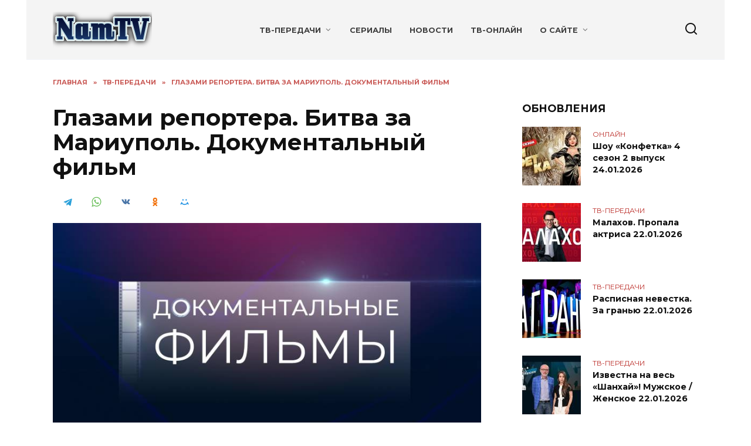

--- FILE ---
content_type: text/html; charset=UTF-8
request_url: https://namtv.ru/glazami-reportera-bitva-za-mariupol-dokumentalnyy-film/
body_size: 16568
content:
<!doctype html>
<html lang="ru-RU">
<head>
	<meta charset="UTF-8">
	<meta name="viewport" content="width=device-width, initial-scale=1">

	<meta name='robots' content='index, follow, max-image-preview:large, max-snippet:-1, max-video-preview:-1' />

	<title>Глазами репортера. Битва за Мариуполь. Документальный фильм - смотреть онлайн</title>
	<meta name="description" content="Этот фильм рассказывает об освобождении союзными силами, российскими войсками и народной милицией ДНР, города Мариуполя весной 2022 года. Документальная" />
	<link rel="canonical" href="https://namtv.ru/glazami-reportera-bitva-za-mariupol-dokumentalnyy-film/" />
	<meta property="og:locale" content="ru_RU" />
	<meta property="og:type" content="article" />
	<meta property="og:title" content="Глазами репортера. Битва за Мариуполь. Документальный фильм - смотреть онлайн" />
	<meta property="og:description" content="Этот фильм рассказывает об освобождении союзными силами, российскими войсками и народной милицией ДНР, города Мариуполя весной 2022 года. Документальная" />
	<meta property="og:url" content="https://namtv.ru/glazami-reportera-bitva-za-mariupol-dokumentalnyy-film/" />
	<meta property="og:site_name" content="NamTV" />
	<meta property="article:published_time" content="2023-09-16T11:29:18+00:00" />
	<meta property="article:modified_time" content="2023-09-16T11:29:19+00:00" />
	<meta property="og:image" content="https://namtv.ru/wp-content/uploads/2023/09/dokumentalnye-filmy.jpg" />
	<meta property="og:image:width" content="800" />
	<meta property="og:image:height" content="450" />
	<meta property="og:image:type" content="image/jpeg" />
	<meta name="author" content="NamTV" />


<style id='wp-img-auto-sizes-contain-inline-css' type='text/css'>
img:is([sizes=auto i],[sizes^="auto," i]){contain-intrinsic-size:3000px 1500px}
/*# sourceURL=wp-img-auto-sizes-contain-inline-css */
</style>
<style id='wp-block-library-inline-css' type='text/css'>
:root{--wp-block-synced-color:#7a00df;--wp-block-synced-color--rgb:122,0,223;--wp-bound-block-color:var(--wp-block-synced-color);--wp-editor-canvas-background:#ddd;--wp-admin-theme-color:#007cba;--wp-admin-theme-color--rgb:0,124,186;--wp-admin-theme-color-darker-10:#006ba1;--wp-admin-theme-color-darker-10--rgb:0,107,160.5;--wp-admin-theme-color-darker-20:#005a87;--wp-admin-theme-color-darker-20--rgb:0,90,135;--wp-admin-border-width-focus:2px}@media (min-resolution:192dpi){:root{--wp-admin-border-width-focus:1.5px}}.wp-element-button{cursor:pointer}:root .has-very-light-gray-background-color{background-color:#eee}:root .has-very-dark-gray-background-color{background-color:#313131}:root .has-very-light-gray-color{color:#eee}:root .has-very-dark-gray-color{color:#313131}:root .has-vivid-green-cyan-to-vivid-cyan-blue-gradient-background{background:linear-gradient(135deg,#00d084,#0693e3)}:root .has-purple-crush-gradient-background{background:linear-gradient(135deg,#34e2e4,#4721fb 50%,#ab1dfe)}:root .has-hazy-dawn-gradient-background{background:linear-gradient(135deg,#faaca8,#dad0ec)}:root .has-subdued-olive-gradient-background{background:linear-gradient(135deg,#fafae1,#67a671)}:root .has-atomic-cream-gradient-background{background:linear-gradient(135deg,#fdd79a,#004a59)}:root .has-nightshade-gradient-background{background:linear-gradient(135deg,#330968,#31cdcf)}:root .has-midnight-gradient-background{background:linear-gradient(135deg,#020381,#2874fc)}:root{--wp--preset--font-size--normal:16px;--wp--preset--font-size--huge:42px}.has-regular-font-size{font-size:1em}.has-larger-font-size{font-size:2.625em}.has-normal-font-size{font-size:var(--wp--preset--font-size--normal)}.has-huge-font-size{font-size:var(--wp--preset--font-size--huge)}.has-text-align-center{text-align:center}.has-text-align-left{text-align:left}.has-text-align-right{text-align:right}.has-fit-text{white-space:nowrap!important}#end-resizable-editor-section{display:none}.aligncenter{clear:both}.items-justified-left{justify-content:flex-start}.items-justified-center{justify-content:center}.items-justified-right{justify-content:flex-end}.items-justified-space-between{justify-content:space-between}.screen-reader-text{border:0;clip-path:inset(50%);height:1px;margin:-1px;overflow:hidden;padding:0;position:absolute;width:1px;word-wrap:normal!important}.screen-reader-text:focus{background-color:#ddd;clip-path:none;color:#444;display:block;font-size:1em;height:auto;left:5px;line-height:normal;padding:15px 23px 14px;text-decoration:none;top:5px;width:auto;z-index:100000}html :where(.has-border-color){border-style:solid}html :where([style*=border-top-color]){border-top-style:solid}html :where([style*=border-right-color]){border-right-style:solid}html :where([style*=border-bottom-color]){border-bottom-style:solid}html :where([style*=border-left-color]){border-left-style:solid}html :where([style*=border-width]){border-style:solid}html :where([style*=border-top-width]){border-top-style:solid}html :where([style*=border-right-width]){border-right-style:solid}html :where([style*=border-bottom-width]){border-bottom-style:solid}html :where([style*=border-left-width]){border-left-style:solid}html :where(img[class*=wp-image-]){height:auto;max-width:100%}:where(figure){margin:0 0 1em}html :where(.is-position-sticky){--wp-admin--admin-bar--position-offset:var(--wp-admin--admin-bar--height,0px)}@media screen and (max-width:600px){html :where(.is-position-sticky){--wp-admin--admin-bar--position-offset:0px}}

/*# sourceURL=wp-block-library-inline-css */
</style><style id='wp-block-heading-inline-css' type='text/css'>
h1:where(.wp-block-heading).has-background,h2:where(.wp-block-heading).has-background,h3:where(.wp-block-heading).has-background,h4:where(.wp-block-heading).has-background,h5:where(.wp-block-heading).has-background,h6:where(.wp-block-heading).has-background{padding:1.25em 2.375em}h1.has-text-align-left[style*=writing-mode]:where([style*=vertical-lr]),h1.has-text-align-right[style*=writing-mode]:where([style*=vertical-rl]),h2.has-text-align-left[style*=writing-mode]:where([style*=vertical-lr]),h2.has-text-align-right[style*=writing-mode]:where([style*=vertical-rl]),h3.has-text-align-left[style*=writing-mode]:where([style*=vertical-lr]),h3.has-text-align-right[style*=writing-mode]:where([style*=vertical-rl]),h4.has-text-align-left[style*=writing-mode]:where([style*=vertical-lr]),h4.has-text-align-right[style*=writing-mode]:where([style*=vertical-rl]),h5.has-text-align-left[style*=writing-mode]:where([style*=vertical-lr]),h5.has-text-align-right[style*=writing-mode]:where([style*=vertical-rl]),h6.has-text-align-left[style*=writing-mode]:where([style*=vertical-lr]),h6.has-text-align-right[style*=writing-mode]:where([style*=vertical-rl]){rotate:180deg}
/*# sourceURL=https://namtv.ru/wp-includes/blocks/heading/style.min.css */
</style>
<style id='wp-block-search-inline-css' type='text/css'>
.wp-block-search__button{margin-left:10px;word-break:normal}.wp-block-search__button.has-icon{line-height:0}.wp-block-search__button svg{height:1.25em;min-height:24px;min-width:24px;width:1.25em;fill:currentColor;vertical-align:text-bottom}:where(.wp-block-search__button){border:1px solid #ccc;padding:6px 10px}.wp-block-search__inside-wrapper{display:flex;flex:auto;flex-wrap:nowrap;max-width:100%}.wp-block-search__label{width:100%}.wp-block-search.wp-block-search__button-only .wp-block-search__button{box-sizing:border-box;display:flex;flex-shrink:0;justify-content:center;margin-left:0;max-width:100%}.wp-block-search.wp-block-search__button-only .wp-block-search__inside-wrapper{min-width:0!important;transition-property:width}.wp-block-search.wp-block-search__button-only .wp-block-search__input{flex-basis:100%;transition-duration:.3s}.wp-block-search.wp-block-search__button-only.wp-block-search__searchfield-hidden,.wp-block-search.wp-block-search__button-only.wp-block-search__searchfield-hidden .wp-block-search__inside-wrapper{overflow:hidden}.wp-block-search.wp-block-search__button-only.wp-block-search__searchfield-hidden .wp-block-search__input{border-left-width:0!important;border-right-width:0!important;flex-basis:0;flex-grow:0;margin:0;min-width:0!important;padding-left:0!important;padding-right:0!important;width:0!important}:where(.wp-block-search__input){appearance:none;border:1px solid #949494;flex-grow:1;font-family:inherit;font-size:inherit;font-style:inherit;font-weight:inherit;letter-spacing:inherit;line-height:inherit;margin-left:0;margin-right:0;min-width:3rem;padding:8px;text-decoration:unset!important;text-transform:inherit}:where(.wp-block-search__button-inside .wp-block-search__inside-wrapper){background-color:#fff;border:1px solid #949494;box-sizing:border-box;padding:4px}:where(.wp-block-search__button-inside .wp-block-search__inside-wrapper) .wp-block-search__input{border:none;border-radius:0;padding:0 4px}:where(.wp-block-search__button-inside .wp-block-search__inside-wrapper) .wp-block-search__input:focus{outline:none}:where(.wp-block-search__button-inside .wp-block-search__inside-wrapper) :where(.wp-block-search__button){padding:4px 8px}.wp-block-search.aligncenter .wp-block-search__inside-wrapper{margin:auto}.wp-block[data-align=right] .wp-block-search.wp-block-search__button-only .wp-block-search__inside-wrapper{float:right}
/*# sourceURL=https://namtv.ru/wp-includes/blocks/search/style.min.css */
</style>
<style id='wp-block-search-theme-inline-css' type='text/css'>
.wp-block-search .wp-block-search__label{font-weight:700}.wp-block-search__button{border:1px solid #ccc;padding:.375em .625em}
/*# sourceURL=https://namtv.ru/wp-includes/blocks/search/theme.min.css */
</style>
<style id='wp-block-paragraph-inline-css' type='text/css'>
.is-small-text{font-size:.875em}.is-regular-text{font-size:1em}.is-large-text{font-size:2.25em}.is-larger-text{font-size:3em}.has-drop-cap:not(:focus):first-letter{float:left;font-size:8.4em;font-style:normal;font-weight:100;line-height:.68;margin:.05em .1em 0 0;text-transform:uppercase}body.rtl .has-drop-cap:not(:focus):first-letter{float:none;margin-left:.1em}p.has-drop-cap.has-background{overflow:hidden}:root :where(p.has-background){padding:1.25em 2.375em}:where(p.has-text-color:not(.has-link-color)) a{color:inherit}p.has-text-align-left[style*="writing-mode:vertical-lr"],p.has-text-align-right[style*="writing-mode:vertical-rl"]{rotate:180deg}
/*# sourceURL=https://namtv.ru/wp-includes/blocks/paragraph/style.min.css */
</style>
<style id='global-styles-inline-css' type='text/css'>
:root{--wp--preset--aspect-ratio--square: 1;--wp--preset--aspect-ratio--4-3: 4/3;--wp--preset--aspect-ratio--3-4: 3/4;--wp--preset--aspect-ratio--3-2: 3/2;--wp--preset--aspect-ratio--2-3: 2/3;--wp--preset--aspect-ratio--16-9: 16/9;--wp--preset--aspect-ratio--9-16: 9/16;--wp--preset--color--black: #000000;--wp--preset--color--cyan-bluish-gray: #abb8c3;--wp--preset--color--white: #ffffff;--wp--preset--color--pale-pink: #f78da7;--wp--preset--color--vivid-red: #cf2e2e;--wp--preset--color--luminous-vivid-orange: #ff6900;--wp--preset--color--luminous-vivid-amber: #fcb900;--wp--preset--color--light-green-cyan: #7bdcb5;--wp--preset--color--vivid-green-cyan: #00d084;--wp--preset--color--pale-cyan-blue: #8ed1fc;--wp--preset--color--vivid-cyan-blue: #0693e3;--wp--preset--color--vivid-purple: #9b51e0;--wp--preset--gradient--vivid-cyan-blue-to-vivid-purple: linear-gradient(135deg,rgb(6,147,227) 0%,rgb(155,81,224) 100%);--wp--preset--gradient--light-green-cyan-to-vivid-green-cyan: linear-gradient(135deg,rgb(122,220,180) 0%,rgb(0,208,130) 100%);--wp--preset--gradient--luminous-vivid-amber-to-luminous-vivid-orange: linear-gradient(135deg,rgb(252,185,0) 0%,rgb(255,105,0) 100%);--wp--preset--gradient--luminous-vivid-orange-to-vivid-red: linear-gradient(135deg,rgb(255,105,0) 0%,rgb(207,46,46) 100%);--wp--preset--gradient--very-light-gray-to-cyan-bluish-gray: linear-gradient(135deg,rgb(238,238,238) 0%,rgb(169,184,195) 100%);--wp--preset--gradient--cool-to-warm-spectrum: linear-gradient(135deg,rgb(74,234,220) 0%,rgb(151,120,209) 20%,rgb(207,42,186) 40%,rgb(238,44,130) 60%,rgb(251,105,98) 80%,rgb(254,248,76) 100%);--wp--preset--gradient--blush-light-purple: linear-gradient(135deg,rgb(255,206,236) 0%,rgb(152,150,240) 100%);--wp--preset--gradient--blush-bordeaux: linear-gradient(135deg,rgb(254,205,165) 0%,rgb(254,45,45) 50%,rgb(107,0,62) 100%);--wp--preset--gradient--luminous-dusk: linear-gradient(135deg,rgb(255,203,112) 0%,rgb(199,81,192) 50%,rgb(65,88,208) 100%);--wp--preset--gradient--pale-ocean: linear-gradient(135deg,rgb(255,245,203) 0%,rgb(182,227,212) 50%,rgb(51,167,181) 100%);--wp--preset--gradient--electric-grass: linear-gradient(135deg,rgb(202,248,128) 0%,rgb(113,206,126) 100%);--wp--preset--gradient--midnight: linear-gradient(135deg,rgb(2,3,129) 0%,rgb(40,116,252) 100%);--wp--preset--font-size--small: 19.5px;--wp--preset--font-size--medium: 20px;--wp--preset--font-size--large: 36.5px;--wp--preset--font-size--x-large: 42px;--wp--preset--font-size--normal: 22px;--wp--preset--font-size--huge: 49.5px;--wp--preset--spacing--20: 0.44rem;--wp--preset--spacing--30: 0.67rem;--wp--preset--spacing--40: 1rem;--wp--preset--spacing--50: 1.5rem;--wp--preset--spacing--60: 2.25rem;--wp--preset--spacing--70: 3.38rem;--wp--preset--spacing--80: 5.06rem;--wp--preset--shadow--natural: 6px 6px 9px rgba(0, 0, 0, 0.2);--wp--preset--shadow--deep: 12px 12px 50px rgba(0, 0, 0, 0.4);--wp--preset--shadow--sharp: 6px 6px 0px rgba(0, 0, 0, 0.2);--wp--preset--shadow--outlined: 6px 6px 0px -3px rgb(255, 255, 255), 6px 6px rgb(0, 0, 0);--wp--preset--shadow--crisp: 6px 6px 0px rgb(0, 0, 0);}:where(.is-layout-flex){gap: 0.5em;}:where(.is-layout-grid){gap: 0.5em;}body .is-layout-flex{display: flex;}.is-layout-flex{flex-wrap: wrap;align-items: center;}.is-layout-flex > :is(*, div){margin: 0;}body .is-layout-grid{display: grid;}.is-layout-grid > :is(*, div){margin: 0;}:where(.wp-block-columns.is-layout-flex){gap: 2em;}:where(.wp-block-columns.is-layout-grid){gap: 2em;}:where(.wp-block-post-template.is-layout-flex){gap: 1.25em;}:where(.wp-block-post-template.is-layout-grid){gap: 1.25em;}.has-black-color{color: var(--wp--preset--color--black) !important;}.has-cyan-bluish-gray-color{color: var(--wp--preset--color--cyan-bluish-gray) !important;}.has-white-color{color: var(--wp--preset--color--white) !important;}.has-pale-pink-color{color: var(--wp--preset--color--pale-pink) !important;}.has-vivid-red-color{color: var(--wp--preset--color--vivid-red) !important;}.has-luminous-vivid-orange-color{color: var(--wp--preset--color--luminous-vivid-orange) !important;}.has-luminous-vivid-amber-color{color: var(--wp--preset--color--luminous-vivid-amber) !important;}.has-light-green-cyan-color{color: var(--wp--preset--color--light-green-cyan) !important;}.has-vivid-green-cyan-color{color: var(--wp--preset--color--vivid-green-cyan) !important;}.has-pale-cyan-blue-color{color: var(--wp--preset--color--pale-cyan-blue) !important;}.has-vivid-cyan-blue-color{color: var(--wp--preset--color--vivid-cyan-blue) !important;}.has-vivid-purple-color{color: var(--wp--preset--color--vivid-purple) !important;}.has-black-background-color{background-color: var(--wp--preset--color--black) !important;}.has-cyan-bluish-gray-background-color{background-color: var(--wp--preset--color--cyan-bluish-gray) !important;}.has-white-background-color{background-color: var(--wp--preset--color--white) !important;}.has-pale-pink-background-color{background-color: var(--wp--preset--color--pale-pink) !important;}.has-vivid-red-background-color{background-color: var(--wp--preset--color--vivid-red) !important;}.has-luminous-vivid-orange-background-color{background-color: var(--wp--preset--color--luminous-vivid-orange) !important;}.has-luminous-vivid-amber-background-color{background-color: var(--wp--preset--color--luminous-vivid-amber) !important;}.has-light-green-cyan-background-color{background-color: var(--wp--preset--color--light-green-cyan) !important;}.has-vivid-green-cyan-background-color{background-color: var(--wp--preset--color--vivid-green-cyan) !important;}.has-pale-cyan-blue-background-color{background-color: var(--wp--preset--color--pale-cyan-blue) !important;}.has-vivid-cyan-blue-background-color{background-color: var(--wp--preset--color--vivid-cyan-blue) !important;}.has-vivid-purple-background-color{background-color: var(--wp--preset--color--vivid-purple) !important;}.has-black-border-color{border-color: var(--wp--preset--color--black) !important;}.has-cyan-bluish-gray-border-color{border-color: var(--wp--preset--color--cyan-bluish-gray) !important;}.has-white-border-color{border-color: var(--wp--preset--color--white) !important;}.has-pale-pink-border-color{border-color: var(--wp--preset--color--pale-pink) !important;}.has-vivid-red-border-color{border-color: var(--wp--preset--color--vivid-red) !important;}.has-luminous-vivid-orange-border-color{border-color: var(--wp--preset--color--luminous-vivid-orange) !important;}.has-luminous-vivid-amber-border-color{border-color: var(--wp--preset--color--luminous-vivid-amber) !important;}.has-light-green-cyan-border-color{border-color: var(--wp--preset--color--light-green-cyan) !important;}.has-vivid-green-cyan-border-color{border-color: var(--wp--preset--color--vivid-green-cyan) !important;}.has-pale-cyan-blue-border-color{border-color: var(--wp--preset--color--pale-cyan-blue) !important;}.has-vivid-cyan-blue-border-color{border-color: var(--wp--preset--color--vivid-cyan-blue) !important;}.has-vivid-purple-border-color{border-color: var(--wp--preset--color--vivid-purple) !important;}.has-vivid-cyan-blue-to-vivid-purple-gradient-background{background: var(--wp--preset--gradient--vivid-cyan-blue-to-vivid-purple) !important;}.has-light-green-cyan-to-vivid-green-cyan-gradient-background{background: var(--wp--preset--gradient--light-green-cyan-to-vivid-green-cyan) !important;}.has-luminous-vivid-amber-to-luminous-vivid-orange-gradient-background{background: var(--wp--preset--gradient--luminous-vivid-amber-to-luminous-vivid-orange) !important;}.has-luminous-vivid-orange-to-vivid-red-gradient-background{background: var(--wp--preset--gradient--luminous-vivid-orange-to-vivid-red) !important;}.has-very-light-gray-to-cyan-bluish-gray-gradient-background{background: var(--wp--preset--gradient--very-light-gray-to-cyan-bluish-gray) !important;}.has-cool-to-warm-spectrum-gradient-background{background: var(--wp--preset--gradient--cool-to-warm-spectrum) !important;}.has-blush-light-purple-gradient-background{background: var(--wp--preset--gradient--blush-light-purple) !important;}.has-blush-bordeaux-gradient-background{background: var(--wp--preset--gradient--blush-bordeaux) !important;}.has-luminous-dusk-gradient-background{background: var(--wp--preset--gradient--luminous-dusk) !important;}.has-pale-ocean-gradient-background{background: var(--wp--preset--gradient--pale-ocean) !important;}.has-electric-grass-gradient-background{background: var(--wp--preset--gradient--electric-grass) !important;}.has-midnight-gradient-background{background: var(--wp--preset--gradient--midnight) !important;}.has-small-font-size{font-size: var(--wp--preset--font-size--small) !important;}.has-medium-font-size{font-size: var(--wp--preset--font-size--medium) !important;}.has-large-font-size{font-size: var(--wp--preset--font-size--large) !important;}.has-x-large-font-size{font-size: var(--wp--preset--font-size--x-large) !important;}
/*# sourceURL=global-styles-inline-css */
</style>

<style id='classic-theme-styles-inline-css' type='text/css'>
/*! This file is auto-generated */
.wp-block-button__link{color:#fff;background-color:#32373c;border-radius:9999px;box-shadow:none;text-decoration:none;padding:calc(.667em + 2px) calc(1.333em + 2px);font-size:1.125em}.wp-block-file__button{background:#32373c;color:#fff;text-decoration:none}
/*# sourceURL=/wp-includes/css/classic-themes.min.css */
</style>
<link rel='stylesheet' id='google-fonts-css' href='https://fonts.googleapis.com/css?family=Montserrat%3A400%2C400i%2C700&#038;subset=cyrillic&#038;display=swap'  media='all' />
<link rel='stylesheet' id='reboot-style-css' href='https://namtv.ru/wp-content/themes/reboot/assets/css/style.min.css'  media='all' />
<script type="text/javascript" src="https://namtv.ru/wp-includes/js/jquery/jquery.min.js" id="jquery-core-js"></script>
<style>.pseudo-clearfy-link { color: #008acf; cursor: pointer;}.pseudo-clearfy-link:hover { text-decoration: none;}</style><script>

    resp_iframes();

    jQuery(window).on('resize', function() {
        resp_iframes();
    });
    
    jQuery(window).on('load', function() {
    
        setTimeout(function() {
            rutube_player = document.querySelector('iframe[src*="rutube.ru"]');
            if (rutube_player) {
                const originalSrc = rutube_player.src;
                rutube_player.src = originalSrc + '?autoplay=false';
            }
            
            vkvideo_player = document.querySelector('iframe[src*="vkvideo.ru"]');    
            if (vkvideo_player) {
              const originalSrc = vkvideo_player.src;
              vkvideo_player.src = originalSrc + '&autoplay=0';
            }
            
            smotrim_player = document.querySelector('iframe[src*="smotrim.ru"]');    
            if (smotrim_player) {
              originalSrc = smotrim_player.src;
              originalSrc = originalSrc.replace('isPlay/true', 'isPlay/false');
              smotrim_player.src = originalSrc;
            }
        }, 3000);
    });

    function resp_iframes(){

        jQuery(function($) {
            $('.entry-content iframe, .responsive-iframe iframe').each(function(){

                if ( $(this).parents('.not-responsive').length ) return;

                var iw = $(this).width();
                var ih = $(this).height();

                if ( $(this).attr('data-original-w') ) {
                    iw = $(this).attr('data-original-w');
                    ih = $(this).attr('data-original-h');
                } else {
                    $(this).attr('data-original-w', iw);
                    $(this).attr('data-original-h', ih);
                }

                var ip = $(this).parent().width();
                var ipw = ip/iw;
                var ipwh = Math.round(ih*ipw);
                $(this).css({
                    'width': ip,
                    'height' : ipwh
                });
            });
        });

    }

    </script><link rel="preload" href="https://namtv.ru/wp-content/themes/reboot/assets/fonts/wpshop-core.ttf" as="font" crossorigin><script>var fixed_main_menu = 'yes';</script><link rel="prefetch" href="https://namtv.ru/wp-content/uploads/2023/09/dokumentalnye-filmy.jpg" as="image" crossorigin>
    <style>::selection, .card-slider__category, .card-slider-container .swiper-pagination-bullet-active, .post-card--grid .post-card__thumbnail:before, .post-card:not(.post-card--small) .post-card__thumbnail a:before, .post-card:not(.post-card--small) .post-card__category,  .post-box--high .post-box__category span, .post-box--wide .post-box__category span, .page-separator, .pagination .nav-links .page-numbers:not(.dots):not(.current):before, .btn, .btn-primary:hover, .btn-primary:not(:disabled):not(.disabled).active, .btn-primary:not(:disabled):not(.disabled):active, .show>.btn-primary.dropdown-toggle, .comment-respond .form-submit input, .page-links__item:hover{background-color:#bc302b}.entry-image--big .entry-image__body .post-card__category a, .home-text ul:not([class])>li:before, .home-text ul.wp-block-list>li:before, .page-content ul:not([class])>li:before, .page-content ul.wp-block-list>li:before, .taxonomy-description ul:not([class])>li:before, .taxonomy-description ul.wp-block-list>li:before, .widget-area .widget_categories ul.menu li a:before, .widget-area .widget_categories ul.menu li span:before, .widget-area .widget_categories>ul li a:before, .widget-area .widget_categories>ul li span:before, .widget-area .widget_nav_menu ul.menu li a:before, .widget-area .widget_nav_menu ul.menu li span:before, .widget-area .widget_nav_menu>ul li a:before, .widget-area .widget_nav_menu>ul li span:before, .page-links .page-numbers:not(.dots):not(.current):before, .page-links .post-page-numbers:not(.dots):not(.current):before, .pagination .nav-links .page-numbers:not(.dots):not(.current):before, .pagination .nav-links .post-page-numbers:not(.dots):not(.current):before, .entry-image--full .entry-image__body .post-card__category a, .entry-image--fullscreen .entry-image__body .post-card__category a, .entry-image--wide .entry-image__body .post-card__category a{background-color:#bc302b}.comment-respond input:focus, select:focus, textarea:focus, .post-card--grid.post-card--thumbnail-no, .post-card--standard:after, .post-card--related.post-card--thumbnail-no:hover, .spoiler-box, .btn-primary, .btn-primary:hover, .btn-primary:not(:disabled):not(.disabled).active, .btn-primary:not(:disabled):not(.disabled):active, .show>.btn-primary.dropdown-toggle, .inp:focus, .entry-tag:focus, .entry-tag:hover, .search-screen .search-form .search-field:focus, .entry-content ul:not([class])>li:before, .entry-content ul.wp-block-list>li:before, .text-content ul:not([class])>li:before, .text-content ul.wp-block-list>li:before, .page-content ul:not([class])>li:before, .page-content ul.wp-block-list>li:before, .taxonomy-description ul:not([class])>li:before, .taxonomy-description ul.wp-block-list>li:before, .entry-content blockquote:not(.wpremark),
        .input:focus, input[type=color]:focus, input[type=date]:focus, input[type=datetime-local]:focus, input[type=datetime]:focus, input[type=email]:focus, input[type=month]:focus, input[type=number]:focus, input[type=password]:focus, input[type=range]:focus, input[type=search]:focus, input[type=tel]:focus, input[type=text]:focus, input[type=time]:focus, input[type=url]:focus, input[type=week]:focus, select:focus, textarea:focus{border-color:#bc302b !important}.post-card--small .post-card__category, .post-card__author:before, .post-card__comments:before, .post-card__date:before, .post-card__like:before, .post-card__views:before, .entry-author:before, .entry-date:before, .entry-time:before, .entry-views:before, .entry-comments:before, .entry-content ol:not([class])>li:before, .entry-content ol.wp-block-list>li:before, .text-content ol:not([class])>li:before, .text-content ol.wp-block-list>li:before, .entry-content blockquote:before, .spoiler-box__title:after, .search-icon:hover:before, .search-form .search-submit:hover:before, .star-rating-item.hover,
        .comment-list .bypostauthor>.comment-body .comment-author:after,
        .breadcrumb a, .breadcrumb span,
        .search-screen .search-form .search-submit:before, 
        .star-rating--score-1:not(.hover) .star-rating-item:nth-child(1),
        .star-rating--score-2:not(.hover) .star-rating-item:nth-child(1), .star-rating--score-2:not(.hover) .star-rating-item:nth-child(2),
        .star-rating--score-3:not(.hover) .star-rating-item:nth-child(1), .star-rating--score-3:not(.hover) .star-rating-item:nth-child(2), .star-rating--score-3:not(.hover) .star-rating-item:nth-child(3),
        .star-rating--score-4:not(.hover) .star-rating-item:nth-child(1), .star-rating--score-4:not(.hover) .star-rating-item:nth-child(2), .star-rating--score-4:not(.hover) .star-rating-item:nth-child(3), .star-rating--score-4:not(.hover) .star-rating-item:nth-child(4),
        .star-rating--score-5:not(.hover) .star-rating-item:nth-child(1), .star-rating--score-5:not(.hover) .star-rating-item:nth-child(2), .star-rating--score-5:not(.hover) .star-rating-item:nth-child(3), .star-rating--score-5:not(.hover) .star-rating-item:nth-child(4), .star-rating--score-5:not(.hover) .star-rating-item:nth-child(5){color:#bc302b}a:hover, a:focus, a:active, .spanlink:hover, .entry-content a:not(.wp-block-button__link):hover, .entry-content a:not(.wp-block-button__link):focus, .entry-content a:not(.wp-block-button__link):active, .top-menu ul li>a:hover, .top-menu ul li>span:hover, .main-navigation ul li a:hover, .main-navigation ul li span:hover, .footer-navigation ul li a:hover, .footer-navigation ul li span:hover, .comment-reply-link:hover, .pseudo-link:hover, .child-categories ul li a:hover{color:#dd3333}.top-menu>ul>li>a:before, .top-menu>ul>li>span:before{background:#dd3333}.child-categories ul li a:hover, .post-box--no-thumb a:hover{border-color:#dd3333}.post-box--card:hover{box-shadow: inset 0 0 0 1px #dd3333}.post-box--card:hover{-webkit-box-shadow: inset 0 0 0 1px #dd3333}.site-header{background-color:#f4f4f4}@media (min-width: 992px){.top-menu ul li .sub-menu{background-color:#f4f4f4}}.site-title, .site-title a{color:#ffffff}@media (max-width: 991px){.widget-area{display: block; margin: 0 auto}}@media (max-width: 991px){.footer-navigation{display: block}}</style>
<link rel="icon" href="https://namtv.ru/wp-content/uploads/2023/02/namtv-ru-100x100.jpg" sizes="32x32" />
<link rel="icon" href="https://namtv.ru/wp-content/uploads/2023/02/namtv-ru.jpg" sizes="192x192" />
<link rel="apple-touch-icon" href="https://namtv.ru/wp-content/uploads/2023/02/namtv-ru.jpg" />
<meta name="msapplication-TileImage" content="https://namtv.ru/wp-content/uploads/2023/02/namtv-ru.jpg" />
    <!-- Yandex.RTB -->
<script>window.yaContextCb=window.yaContextCb||[]</script>
<script src="https://yandex.ru/ads/system/context.js" async></script> 
</head>

<body class="wp-singular post-template-default single single-post postid-314580 single-format-standard wp-embed-responsive wp-theme-reboot sidebar-right">



<div id="page" class="site">
    <a class="skip-link screen-reader-text" href="#content"><!--noindex-->Перейти к содержанию<!--/noindex--></a>

    <div class="search-screen-overlay js-search-screen-overlay"></div>
    <div class="search-screen js-search-screen">
        
<form role="search" method="get" class="search-form" action="https://namtv.ru/">
    <label>
        <span class="screen-reader-text"><!--noindex-->Search for:<!--/noindex--></span>
        <input type="search" class="search-field" placeholder="Поиск…" value="" name="s">
    </label>
    <button type="submit" class="search-submit"></button>
</form>    </div>

    

<header id="masthead" class="site-header fixed" itemscope itemtype="http://schema.org/WPHeader">
    <div class="site-header-inner fixed">

        <div class="humburger js-humburger"><span></span><span></span><span></span></div>

        
<div class="site-branding">

    <div class="site-logotype"><a href="https://namtv.ru/"><img src="https://namtv.ru/wp-content/uploads/2022/09/namtv.ru_.png" width="169" height="62" alt="NamTV"></a></div></div><!-- .site-branding --><div class="top-menu"><ul id="top-menu" class="menu"><li id="menu-item-333693" class="menu-item menu-item-type-taxonomy menu-item-object-category current-post-ancestor current-menu-parent current-post-parent menu-item-has-children menu-item-333693"><a href="https://namtv.ru/category/tv/">ТВ-передачи</a>
<ul class="sub-menu">
	<li id="menu-item-334266" class="menu-item menu-item-type-taxonomy menu-item-object-post_tag menu-item-334266"><a href="https://namtv.ru/tag/dokumentalnye-filmy/">Док. фильмы</a></li>
	<li id="menu-item-334267" class="menu-item menu-item-type-taxonomy menu-item-object-post_tag menu-item-334267"><a href="https://namtv.ru/tag/zdorove/">Здоровье</a></li>
	<li id="menu-item-334268" class="menu-item menu-item-type-taxonomy menu-item-object-post_tag menu-item-334268"><a href="https://namtv.ru/tag/koncerty/">Концерты</a></li>
	<li id="menu-item-335150" class="menu-item menu-item-type-taxonomy menu-item-object-post_tag menu-item-335150"><a href="https://namtv.ru/tag/vse-vypuski/">Все выпуски</a></li>
</ul>
</li>
<li id="menu-item-339927" class="menu-item menu-item-type-taxonomy menu-item-object-category menu-item-339927"><a href="https://namtv.ru/category/serialy/">Сериалы</a></li>
<li id="menu-item-333695" class="menu-item menu-item-type-taxonomy menu-item-object-category menu-item-333695"><a href="https://namtv.ru/category/novosti/">Новости</a></li>
<li id="menu-item-333696" class="menu-item menu-item-type-taxonomy menu-item-object-category menu-item-333696"><a href="https://namtv.ru/category/pryamye-efiry/" title="Прямые эфиры">ТВ-Онлайн</a></li>
<li id="menu-item-341202" class="menu-item menu-item-type-post_type menu-item-object-page menu-item-has-children menu-item-341202"><a href="https://namtv.ru/o-saite/">О сайте</a>
<ul class="sub-menu">
	<li id="menu-item-333965" class="menu-item menu-item-type-custom menu-item-object-custom menu-item-333965"><a target="_blank" href="https://vk.com/namtv">Мы ВКонтакте</a></li>
	<li id="menu-item-333966" class="menu-item menu-item-type-custom menu-item-object-custom menu-item-333966"><a target="_blank" href="https://ok.ru/namtv">В Одноклассниках</a></li>
	<li id="menu-item-340268" class="menu-item menu-item-type-custom menu-item-object-custom menu-item-340268"><a target="_blank" href="https://max.ru/namtv">Также мы в &#171;MAX&#187;</a></li>
</ul>
</li>
</ul></div>                <div class="header-search">
                    <span class="search-icon js-search-icon"></span>
                </div>
            
    </div>
</header><!-- #masthead -->



    
    <nav id="site-navigation" class="main-navigation fixed" style="display: none;">
        <div class="main-navigation-inner full">
            <ul id="header_menu"></ul>
        </div>
    </nav>
    <div class="container header-separator"></div>


    <div class="mobile-menu-placeholder js-mobile-menu-placeholder"></div>
    
	
    <div id="content" class="site-content fixed">

        
        <div class="site-content-inner">
    
        
        <div id="primary" class="content-area" itemscope itemtype="http://schema.org/Article">
            <main id="main" class="site-main article-card">

                
<article id="post-314580" class="article-post post-314580 post type-post status-publish format-standard has-post-thumbnail  category-tv tag-dokumentalnye-filmy tag-rossiya-1">

    
        <div class="breadcrumb" itemscope itemtype="http://schema.org/BreadcrumbList"><span class="breadcrumb-item" itemprop="itemListElement" itemscope itemtype="http://schema.org/ListItem"><a href="https://namtv.ru/" itemprop="item"><span itemprop="name">Главная</span></a><meta itemprop="position" content="0"></span> <span class="breadcrumb-separator">»</span> <span class="breadcrumb-item" itemprop="itemListElement" itemscope itemtype="http://schema.org/ListItem"><a href="https://namtv.ru/category/tv/" itemprop="item"><span itemprop="name">ТВ-передачи</span></a><meta itemprop="position" content="1"></span> <span class="breadcrumb-separator">»</span> <span class="breadcrumb-item breadcrumb_last" itemprop="itemListElement" itemscope itemtype="http://schema.org/ListItem"><span itemprop="name">Глазами репортера. Битва за Мариуполь. Документальный фильм</span><meta itemprop="position" content="2"></span></div>
                                <h1 class="entry-title" itemprop="headline">Глазами репортера. Битва за Мариуполь. Документальный фильм</h1>
                    
                                <div class="social-buttons"><span class="social-button social-button--telegram" data-social="telegram"></span><span class="social-button social-button--whatsapp" data-social="whatsapp"></span><span class="social-button social-button--vkontakte" data-social="vkontakte" data-image="https://namtv.ru/wp-content/uploads/2023/09/dokumentalnye-filmy.jpg"></span><span class="social-button social-button--odnoklassniki" data-social="odnoklassniki"></span><span class="social-button social-button--moimir" data-social="moimir" data-image="https://namtv.ru/wp-content/uploads/2023/09/dokumentalnye-filmy.jpg"></span></div>                    
                    <div class="entry-image post-card post-card__thumbnail">
                <img width="800" height="450" src="https://namtv.ru/wp-content/uploads/2023/09/dokumentalnye-filmy.jpg" class="attachment-reboot_standard size-reboot_standard wp-post-image" alt="" itemprop="image" decoding="async" fetchpriority="high" srcset="https://namtv.ru/wp-content/uploads/2023/09/dokumentalnye-filmy.jpg 800w, https://namtv.ru/wp-content/uploads/2023/09/dokumentalnye-filmy-711x400.jpg 711w" sizes="(max-width: 800px) 100vw, 800px" />                                    <span class="post-card__category"><a href="https://namtv.ru/category/tv/" itemprop="articleSection">ТВ-передачи</a></span>
                            </div>

            
        
    
            <div class="entry-meta">
                                                <span class="entry-comments"><span class="entry-label">Комментарии</span> <a href="#comments">0</a></span>            <span class="entry-date"><span class="entry-label">Опубликовано</span> <time itemprop="datePublished" datetime="2023-09-16">16.09.2023</time></span>
                    </div>
    
    
    <div class="entry-content" itemprop="articleBody">
        <p>Этот фильм рассказывает об освобождении союзными силами, российскими войсками и народной милицией ДНР, города Мариуполя весной 2022 года. Документальная лента основана на эксклюзивных видеокадрах, сделанных в то время Александром Сладковым. Большая часть съемок проводилась от первого лица, что создало эффект непосредственного присутствуя на месте событий, что называется своими глазами.</p>


<h2 class="wp-block-heading">Глазами репортера. Битва за Мариуполь. Документальный фильм</h2>



<div style="max-width: 100%; position: relative; width: 100%; padding-bottom: 56%;"><iframe allowfullscreen frameborder="0" style="width: 100%; height: 100%; position: absolute;" name="smotrim_player_2683143" src="https://player.smotrim.ru/iframe/video/id/2683143/sid/smotrim/isPlay/true/mute/true/"></iframe></div>
<!-- toc empty --><div class="b-r b-r--after_content"><!-- Yandex.RTB R-A-265996-51 -->
<div id="yandex_rtb_R-A-265996-51"></div>
<script>
window.yaContextCb.push(() => {
    Ya.Context.AdvManager.render({
        "blockId": "R-A-265996-51",
        "renderTo": "yandex_rtb_R-A-265996-51",
        "type": "feed"
    })
})
</script></div>    </div><!-- .entry-content -->

</article>




<div class="entry-tags"><a href="https://namtv.ru/tag/dokumentalnye-filmy/" class="entry-tag">Док. фильмы</a> <a href="https://namtv.ru/tag/rossiya-1/" class="entry-tag">Россия 1</a> </div>

    <div class="rating-box">
        <div class="rating-box__header">Оценить</div>
		<div class="wp-star-rating js-star-rating star-rating--score-0" data-post-id="314580" data-rating-count="0" data-rating-sum="0" data-rating-value="0"><span class="star-rating-item js-star-rating-item" data-score="1"><svg aria-hidden="true" role="img" xmlns="http://www.w3.org/2000/svg" viewBox="0 0 576 512" class="i-ico"><path fill="currentColor" d="M259.3 17.8L194 150.2 47.9 171.5c-26.2 3.8-36.7 36.1-17.7 54.6l105.7 103-25 145.5c-4.5 26.3 23.2 46 46.4 33.7L288 439.6l130.7 68.7c23.2 12.2 50.9-7.4 46.4-33.7l-25-145.5 105.7-103c19-18.5 8.5-50.8-17.7-54.6L382 150.2 316.7 17.8c-11.7-23.6-45.6-23.9-57.4 0z" class="ico-star"></path></svg></span><span class="star-rating-item js-star-rating-item" data-score="2"><svg aria-hidden="true" role="img" xmlns="http://www.w3.org/2000/svg" viewBox="0 0 576 512" class="i-ico"><path fill="currentColor" d="M259.3 17.8L194 150.2 47.9 171.5c-26.2 3.8-36.7 36.1-17.7 54.6l105.7 103-25 145.5c-4.5 26.3 23.2 46 46.4 33.7L288 439.6l130.7 68.7c23.2 12.2 50.9-7.4 46.4-33.7l-25-145.5 105.7-103c19-18.5 8.5-50.8-17.7-54.6L382 150.2 316.7 17.8c-11.7-23.6-45.6-23.9-57.4 0z" class="ico-star"></path></svg></span><span class="star-rating-item js-star-rating-item" data-score="3"><svg aria-hidden="true" role="img" xmlns="http://www.w3.org/2000/svg" viewBox="0 0 576 512" class="i-ico"><path fill="currentColor" d="M259.3 17.8L194 150.2 47.9 171.5c-26.2 3.8-36.7 36.1-17.7 54.6l105.7 103-25 145.5c-4.5 26.3 23.2 46 46.4 33.7L288 439.6l130.7 68.7c23.2 12.2 50.9-7.4 46.4-33.7l-25-145.5 105.7-103c19-18.5 8.5-50.8-17.7-54.6L382 150.2 316.7 17.8c-11.7-23.6-45.6-23.9-57.4 0z" class="ico-star"></path></svg></span><span class="star-rating-item js-star-rating-item" data-score="4"><svg aria-hidden="true" role="img" xmlns="http://www.w3.org/2000/svg" viewBox="0 0 576 512" class="i-ico"><path fill="currentColor" d="M259.3 17.8L194 150.2 47.9 171.5c-26.2 3.8-36.7 36.1-17.7 54.6l105.7 103-25 145.5c-4.5 26.3 23.2 46 46.4 33.7L288 439.6l130.7 68.7c23.2 12.2 50.9-7.4 46.4-33.7l-25-145.5 105.7-103c19-18.5 8.5-50.8-17.7-54.6L382 150.2 316.7 17.8c-11.7-23.6-45.6-23.9-57.4 0z" class="ico-star"></path></svg></span><span class="star-rating-item js-star-rating-item" data-score="5"><svg aria-hidden="true" role="img" xmlns="http://www.w3.org/2000/svg" viewBox="0 0 576 512" class="i-ico"><path fill="currentColor" d="M259.3 17.8L194 150.2 47.9 171.5c-26.2 3.8-36.7 36.1-17.7 54.6l105.7 103-25 145.5c-4.5 26.3 23.2 46 46.4 33.7L288 439.6l130.7 68.7c23.2 12.2 50.9-7.4 46.4-33.7l-25-145.5 105.7-103c19-18.5 8.5-50.8-17.7-54.6L382 150.2 316.7 17.8c-11.7-23.6-45.6-23.9-57.4 0z" class="ico-star"></path></svg></span></div>    </div>


    <div class="entry-social">
		            <div class="entry-bottom__header">Поделиться</div>
		
        		<div class="social-buttons"><span class="social-button social-button--telegram" data-social="telegram"></span><span class="social-button social-button--whatsapp" data-social="whatsapp"></span><span class="social-button social-button--vkontakte" data-social="vkontakte" data-image="https://namtv.ru/wp-content/uploads/2023/09/dokumentalnye-filmy.jpg"></span><span class="social-button social-button--odnoklassniki" data-social="odnoklassniki"></span><span class="social-button social-button--moimir" data-social="moimir" data-image="https://namtv.ru/wp-content/uploads/2023/09/dokumentalnye-filmy.jpg"></span></div>            </div>





    <meta itemprop="author" content="NamTV">
<meta itemscope itemprop="mainEntityOfPage" itemType="https://schema.org/WebPage" itemid="https://namtv.ru/glazami-reportera-bitva-za-mariupol-dokumentalnyy-film/" content="Глазами репортера. Битва за Мариуполь. Документальный фильм">
    <meta itemprop="dateModified" content="2023-09-16">
<div itemprop="publisher" itemscope itemtype="https://schema.org/Organization" style="display: none;"><div itemprop="logo" itemscope itemtype="https://schema.org/ImageObject"><img itemprop="url image" src="https://namtv.ru/wp-content/uploads/2022/09/namtv.ru_.png" alt="NamTV"></div><meta itemprop="name" content="NamTV"><meta itemprop="telephone" content="NamTV"><meta itemprop="address" content="https://namtv.ru"></div>
<div id="comments" class="comments-area">

    	<div id="respond" class="comment-respond">
		<div id="reply-title" class="comment-reply-title">Добавить комментарий <small><a rel="nofollow" id="cancel-comment-reply-link" href="/glazami-reportera-bitva-za-mariupol-dokumentalnyy-film/#respond" style="display:none;">Отменить ответ</a></small></div><form action="https://namtv.ru/wp-comments-post.php" method="post" id="commentform" class="comment-form"><p class="comment-form-author"><label class="screen-reader-text" for="author">Имя</label> <input id="author" name="author" type="text" value="" size="30" maxlength="245"  placeholder="Имя" /></p>
<p class="aiowps-captcha hide-when-displaying-tfa-input"><label for="aiowps-captcha-answer-697531f6183cb">Пожалуйста, введите ответ цифрами:</label><div class="aiowps-captcha-equation hide-when-displaying-tfa-input"><strong>двенадцать &#8722; 9 = <input type="hidden" name="aiowps-captcha-string-info" class="aiowps-captcha-string-info" value="3lse9dzft3" /><input type="hidden" name="aiowps-captcha-temp-string" class="aiowps-captcha-temp-string" value="1769288182" /><input type="text" size="2" id="aiowps-captcha-answer-697531f6183cb" class="aiowps-captcha-answer" name="aiowps-captcha-answer" value="" autocomplete="off" /></strong></div></p><p class="comment-form-comment"><label class="screen-reader-text" for="comment">Комментарий</label> <textarea id="comment" name="comment" cols="45" rows="8" maxlength="65525" required="required" placeholder="Комментарий" ></textarea></p><p class="form-submit"><input name="submit" type="submit" id="submit" class="submit" value="Отправить комментарий" /> <input type='hidden' name='comment_post_ID' value='314580' id='comment_post_ID' />
<input type='hidden' name='comment_parent' id='comment_parent' value='0' />
</p></form>	</div><!-- #respond -->
	

    
</div><!-- #comments -->

            </main><!-- #main -->
        </div><!-- #primary -->

        
<aside id="secondary" class="widget-area" itemscope itemtype="http://schema.org/WPSideBar">
    <div class="sticky-sidebar js-sticky-sidebar">

        
        <div id="block-3" class="widget widget_block"><!-- Yandex.RTB R-A-265996-2 -->
<div id="yandex_rtb_R-A-265996-2"></div>
<script>
window.yaContextCb.push(() => {
    Ya.Context.AdvManager.render({
        "blockId": "R-A-265996-2",
        "renderTo": "yandex_rtb_R-A-265996-2"
    })
})
</script></div><div id="wpshop_widget_articles-2" class="widget widget_wpshop_widget_articles"><div class="widget-header">ОБНОВЛЕНИЯ</div><div class="widget-articles">
<article class="post-card post-card--small">
            <div class="post-card__thumbnail">
            <a href="https://namtv.ru/shou-konfetka-4-sezon-2-vypusk-24-01-2026/">
                <img width="100" height="100" src="https://namtv.ru/wp-content/uploads/2025/01/konfetka-100x100.jpg" class="attachment-reboot_square size-reboot_square wp-post-image" alt="" decoding="async" />            </a>
        </div>
    
    <div class="post-card__body">
        <span class="post-card__category">Онлайн</span>
        <div class="post-card__title"><a href="https://namtv.ru/shou-konfetka-4-sezon-2-vypusk-24-01-2026/">Шоу &#171;Конфетка&#187; 4 сезон 2 выпуск 24.01.2026</a></div>

                
            </div>
</article>
<article class="post-card post-card--small">
            <div class="post-card__thumbnail">
            <a href="https://namtv.ru/malahov-propala-aktrisa-22-01-2026/">
                <img width="100" height="100" src="https://namtv.ru/wp-content/uploads/2022/12/malahov-100x100.jpg" class="attachment-reboot_square size-reboot_square wp-post-image" alt="" decoding="async" />            </a>
        </div>
    
    <div class="post-card__body">
        <span class="post-card__category">ТВ-передачи</span>
        <div class="post-card__title"><a href="https://namtv.ru/malahov-propala-aktrisa-22-01-2026/">Малахов. Пропала актриса 22.01.2026</a></div>

                
            </div>
</article>
<article class="post-card post-card--small">
            <div class="post-card__thumbnail">
            <a href="https://namtv.ru/raspisnaya-nevestka-za-granyu-22-01-2026/">
                <img width="100" height="100" src="https://namtv.ru/wp-content/uploads/2021/09/Za-granyu-100x100.jpg" class="attachment-reboot_square size-reboot_square wp-post-image" alt="" decoding="async" loading="lazy" />            </a>
        </div>
    
    <div class="post-card__body">
        <span class="post-card__category">ТВ-передачи</span>
        <div class="post-card__title"><a href="https://namtv.ru/raspisnaya-nevestka-za-granyu-22-01-2026/">Расписная невестка. За гранью 22.01.2026</a></div>

                
            </div>
</article>
<article class="post-card post-card--small">
            <div class="post-card__thumbnail">
            <a href="https://namtv.ru/izvestna-na-ves-shanhay-muzhskoe-zhenskoe-22-01-2026/">
                <img width="100" height="100" src="https://namtv.ru/wp-content/uploads/2025/09/muzhskoe-zhenskoe-100x100.jpeg" class="attachment-reboot_square size-reboot_square wp-post-image" alt="" decoding="async" loading="lazy" />            </a>
        </div>
    
    <div class="post-card__body">
        <span class="post-card__category">ТВ-передачи</span>
        <div class="post-card__title"><a href="https://namtv.ru/izvestna-na-ves-shanhay-muzhskoe-zhenskoe-22-01-2026/">Известна на весь «Шанхай»! Мужское / Женское 22.01.2026</a></div>

                
            </div>
</article>
<article class="post-card post-card--small">
            <div class="post-card__thumbnail">
            <a href="https://namtv.ru/chp-chrezvychaynoe-proisshestvie-22-01-2026/">
                <img width="100" height="100" src="https://namtv.ru/wp-content/uploads/2022/10/chp-100x100.jpg" class="attachment-reboot_square size-reboot_square wp-post-image" alt="" decoding="async" loading="lazy" />            </a>
        </div>
    
    <div class="post-card__body">
        <span class="post-card__category">Новости</span>
        <div class="post-card__title"><a href="https://namtv.ru/chp-chrezvychaynoe-proisshestvie-22-01-2026/">ЧП. Чрезвычайное происшествие 22.01.2026</a></div>

                
            </div>
</article>
<article class="post-card post-card--small">
            <div class="post-card__thumbnail">
            <a href="https://namtv.ru/o-samom-glavnom-vypusk-ot-22-01-2026/">
                <img width="100" height="100" src="https://namtv.ru/wp-content/uploads/2022/12/o-samom-glavnom-100x100.jpg" class="attachment-reboot_square size-reboot_square wp-post-image" alt="" decoding="async" loading="lazy" />            </a>
        </div>
    
    <div class="post-card__body">
        <span class="post-card__category">ТВ-передачи</span>
        <div class="post-card__title"><a href="https://namtv.ru/o-samom-glavnom-vypusk-ot-22-01-2026/">О самом главном. Выпуск от 22.01.2026</a></div>

                
            </div>
</article>
<article class="post-card post-card--small">
            <div class="post-card__thumbnail">
            <a href="https://namtv.ru/tatyana-egorova-proschanie/">
                <img width="100" height="100" src="https://namtv.ru/wp-content/uploads/2023/11/proschanie-100x100.jpg" class="attachment-reboot_square size-reboot_square wp-post-image" alt="" decoding="async" loading="lazy" />            </a>
        </div>
    
    <div class="post-card__body">
        <span class="post-card__category">ТВ-передачи</span>
        <div class="post-card__title"><a href="https://namtv.ru/tatyana-egorova-proschanie/">Татьяна Егорова. Прощание</a></div>

                
            </div>
</article>
<article class="post-card post-card--small">
            <div class="post-card__thumbnail">
            <a href="https://namtv.ru/poslednie-minuty-zhizni-shkolnitsy-ubil-sosed/">
                <img width="100" height="100" src="https://namtv.ru/wp-content/uploads/2022/10/smert--100x100.jpg" class="attachment-reboot_square size-reboot_square wp-post-image" alt="" decoding="async" loading="lazy" />            </a>
        </div>
    
    <div class="post-card__body">
        <span class="post-card__category">Новости</span>
        <div class="post-card__title"><a href="https://namtv.ru/poslednie-minuty-zhizni-shkolnitsy-ubil-sosed/">Последние минуты жизни школьницы (убил сосед)</a></div>

                
            </div>
</article></div></div>
        
    </div>
</aside><!-- #secondary -->

    
    <div id="related-posts" class="related-posts fixed"><div class="related-posts__header">Смотрите также</div><div class="post-cards post-cards--vertical">
<div class="post-card post-card--related">
    <div class="post-card__thumbnail"><a href="https://namtv.ru/shou-konfetka-4-sezon-2-vypusk-24-01-2026/"><img width="335" height="220" src="https://namtv.ru/wp-content/uploads/2025/01/konfetka-335x220.jpg" class="attachment-reboot_small size-reboot_small wp-post-image" alt="" decoding="async" loading="lazy" /></a></div><div class="post-card__title"><a href="https://namtv.ru/shou-konfetka-4-sezon-2-vypusk-24-01-2026/">Шоу &#171;Конфетка&#187; 4 сезон 2 выпуск 24.01.2026</a></div><div class="post-card__description">Музыкальное шоу, где из самых неожиданных песен делают</div>
</div>

<div class="post-card post-card--related">
    <div class="post-card__thumbnail"><a href="https://namtv.ru/malahov-propala-aktrisa-22-01-2026/"><img width="335" height="220" src="https://namtv.ru/wp-content/uploads/2022/12/malahov-335x220.jpg" class="attachment-reboot_small size-reboot_small wp-post-image" alt="" decoding="async" loading="lazy" /></a></div><div class="post-card__title"><a href="https://namtv.ru/malahov-propala-aktrisa-22-01-2026/">Малахов. Пропала актриса 22.01.2026</a></div><div class="post-card__description">Загадочное исчезновение актрисы и матери двоих детей</div>
</div>

<div class="post-card post-card--related">
    <div class="post-card__thumbnail"><a href="https://namtv.ru/raspisnaya-nevestka-za-granyu-22-01-2026/"><img width="335" height="220" src="https://namtv.ru/wp-content/uploads/2021/09/Za-granyu-335x220.jpg" class="attachment-reboot_small size-reboot_small wp-post-image" alt="" decoding="async" loading="lazy" /></a></div><div class="post-card__title"><a href="https://namtv.ru/raspisnaya-nevestka-za-granyu-22-01-2026/">Расписная невестка. За гранью 22.01.2026</a></div><div class="post-card__description">Двадцатилетняя петербурженка мечтает узнать хоть что-то</div>
</div>

<div class="post-card post-card--related">
    <div class="post-card__thumbnail"><a href="https://namtv.ru/izvestna-na-ves-shanhay-muzhskoe-zhenskoe-22-01-2026/"><img width="335" height="220" src="https://namtv.ru/wp-content/uploads/2025/09/muzhskoe-zhenskoe-335x220.jpeg" class="attachment-reboot_small size-reboot_small wp-post-image" alt="" decoding="async" loading="lazy" /></a></div><div class="post-card__title"><a href="https://namtv.ru/izvestna-na-ves-shanhay-muzhskoe-zhenskoe-22-01-2026/">Известна на весь «Шанхай»! Мужское / Женское 22.01.2026</a></div><div class="post-card__description">Светлана Мосина из Кириллова Вологодской области хочет</div>
</div>

<div class="post-card post-card--related">
    <div class="post-card__thumbnail"><a href="https://namtv.ru/o-samom-glavnom-vypusk-ot-22-01-2026/"><img width="335" height="220" src="https://namtv.ru/wp-content/uploads/2022/12/o-samom-glavnom-335x220.jpg" class="attachment-reboot_small size-reboot_small wp-post-image" alt="" decoding="async" loading="lazy" /></a></div><div class="post-card__title"><a href="https://namtv.ru/o-samom-glavnom-vypusk-ot-22-01-2026/">О самом главном. Выпуск от 22.01.2026</a></div><div class="post-card__description">Как по текстуре и запаху определить идеальную халву</div>
</div>

<div class="post-card post-card--related">
    <div class="post-card__thumbnail"><a href="https://namtv.ru/tatyana-egorova-proschanie/"><img width="335" height="220" src="https://namtv.ru/wp-content/uploads/2023/11/proschanie-335x220.jpg" class="attachment-reboot_small size-reboot_small wp-post-image" alt="" decoding="async" loading="lazy" /></a></div><div class="post-card__title"><a href="https://namtv.ru/tatyana-egorova-proschanie/">Татьяна Егорова. Прощание</a></div><div class="post-card__description">Актриса Татьяна Егорова прославилась в конце 90-х.</div>
</div>

<div class="post-card post-card--related">
    <div class="post-card__thumbnail"><a href="https://namtv.ru/krasotki-pod-100-pust-govoryat-21-01-2026/"><img width="335" height="220" src="https://namtv.ru/wp-content/uploads/2021/07/Pust-govoryat-1-kanal-335x220.jpg" class="attachment-reboot_small size-reboot_small wp-post-image" alt="" decoding="async" loading="lazy" /></a></div><div class="post-card__title"><a href="https://namtv.ru/krasotki-pod-100-pust-govoryat-21-01-2026/">Красотки под 100. Пусть говорят 21.01.2026</a></div><div class="post-card__description">Пока ученые по всему миру бьются в поисках таблеток</div>
</div>

<div class="post-card post-card--related">
    <div class="post-card__thumbnail"><a href="https://namtv.ru/tayny-chapman-arhitektor-vechnosti-21-01-2026/"><img width="335" height="220" src="https://namtv.ru/wp-content/uploads/2025/11/anna-chapman-335x220.jpeg" class="attachment-reboot_small size-reboot_small wp-post-image" alt="" decoding="async" loading="lazy" /></a></div><div class="post-card__title"><a href="https://namtv.ru/tayny-chapman-arhitektor-vechnosti-21-01-2026/">Тайны Чапман. Архитектор вечности (21.01.2026)</a></div><div class="post-card__description">Мы постараемся донести до телезрителя секреты, которые</div>
</div>

<div class="post-card post-card--related">
    <div class="post-card__thumbnail"><a href="https://namtv.ru/tok-shou-dnk-ot-21-01-2026/"><img width="335" height="220" src="https://namtv.ru/wp-content/uploads/2025/09/dnk-335x220.jpeg" class="attachment-reboot_small size-reboot_small wp-post-image" alt="" decoding="async" loading="lazy" /></a></div><div class="post-card__title"><a href="https://namtv.ru/tok-shou-dnk-ot-21-01-2026/">Ток-шоу «ДНК» от 21.01.2026</a></div><div class="post-card__description">Влюбленные поженились, развелись, потом опять поженились…</div>
</div>

<div class="post-card post-card--related">
    <div class="post-card__thumbnail"><a href="https://namtv.ru/utopil-syna-v-vannoy-za-granyu-21-01-2026/"><img width="335" height="220" src="https://namtv.ru/wp-content/uploads/2021/09/Za-granyu-335x220.jpg" class="attachment-reboot_small size-reboot_small wp-post-image" alt="" decoding="async" loading="lazy" /></a></div><div class="post-card__title"><a href="https://namtv.ru/utopil-syna-v-vannoy-za-granyu-21-01-2026/">Утопил сына в ванной. За гранью 21.01.2026</a></div><div class="post-card__description">В Оренбургской области годовалый малыш умер мучительной</div>
</div>

<div class="post-card post-card--related">
    <div class="post-card__thumbnail"><a href="https://namtv.ru/o-samom-glavnom-vypusk-ot-21-01-2026/"><img width="335" height="220" src="https://namtv.ru/wp-content/uploads/2022/12/o-samom-glavnom-335x220.jpg" class="attachment-reboot_small size-reboot_small wp-post-image" alt="" decoding="async" loading="lazy" /></a></div><div class="post-card__title"><a href="https://namtv.ru/o-samom-glavnom-vypusk-ot-21-01-2026/">О самом главном. Выпуск от 21.01.2026</a></div><div class="post-card__description">Как влияют привычные сладкие продукты и жареная корочка</div>
</div>

<div class="post-card post-card--related">
    <div class="post-card__thumbnail"><a href="https://namtv.ru/nadezhda-dlya-vnukov-muzhskoe-zhenskoe-21-01-2025/"><img width="335" height="220" src="https://namtv.ru/wp-content/uploads/2025/09/muzhskoe-zhenskoe-335x220.jpeg" class="attachment-reboot_small size-reboot_small wp-post-image" alt="" decoding="async" loading="lazy" /></a></div><div class="post-card__title"><a href="https://namtv.ru/nadezhda-dlya-vnukov-muzhskoe-zhenskoe-21-01-2025/">Надежда для внуков. Мужское / Женское 21.01.2025</a></div><div class="post-card__description">Надежда Амикишиева из Псковской области потеряла сына</div>
</div>

<div class="post-card post-card--related">
    <div class="post-card__thumbnail"><a href="https://namtv.ru/malahov-sozhzhennaya-lyubovnitsa-21-01-2026/"><img width="335" height="220" src="https://namtv.ru/wp-content/uploads/2022/12/malahov-335x220.jpg" class="attachment-reboot_small size-reboot_small wp-post-image" alt="" decoding="async" loading="lazy" /></a></div><div class="post-card__title"><a href="https://namtv.ru/malahov-sozhzhennaya-lyubovnitsa-21-01-2026/">Малахов. Сожженная любовница 21.01.2026</a></div><div class="post-card__description">Она должна была умереть, но выжила… В августе прошлого</div>
</div>

<div class="post-card post-card--related">
    <div class="post-card__thumbnail"><a href="https://namtv.ru/trudnoe-detstvo-pust-govoryat-20-01-2026/"><img width="335" height="220" src="https://namtv.ru/wp-content/uploads/2021/07/Pust-govoryat-1-kanal-335x220.jpg" class="attachment-reboot_small size-reboot_small wp-post-image" alt="" decoding="async" loading="lazy" /></a></div><div class="post-card__title"><a href="https://namtv.ru/trudnoe-detstvo-pust-govoryat-20-01-2026/">Трудное детство. Пусть говорят 20.01.2026</a></div><div class="post-card__description">Блогер Александра Черно давно под пристальным вниманием</div>
</div>

<div class="post-card post-card--related">
    <div class="post-card__thumbnail"><a href="https://namtv.ru/tok-shou-dnk-ot-20-01-2026/"><img width="335" height="220" src="https://namtv.ru/wp-content/uploads/2025/09/dnk-335x220.jpeg" class="attachment-reboot_small size-reboot_small wp-post-image" alt="" decoding="async" loading="lazy" /></a></div><div class="post-card__title"><a href="https://namtv.ru/tok-shou-dnk-ot-20-01-2026/">Ток-шоу «ДНК» от 20.01.2026</a></div><div class="post-card__description">Сын не раз жаловался матери, что возлюбленная изменяет</div>
</div>

<div class="post-card post-card--related">
    <div class="post-card__thumbnail"><a href="https://namtv.ru/zhenschina-skandal-za-granyu-20-01-2026/"><img width="335" height="220" src="https://namtv.ru/wp-content/uploads/2021/09/Za-granyu-335x220.jpg" class="attachment-reboot_small size-reboot_small wp-post-image" alt="" decoding="async" loading="lazy" /></a></div><div class="post-card__title"><a href="https://namtv.ru/zhenschina-skandal-za-granyu-20-01-2026/">Женщина-скандал. За гранью 20.01.2026</a></div><div class="post-card__description">Мама пятиклассницы из Ярославля угрожает учительнице</div>
</div>

<div class="post-card post-card--related">
    <div class="post-card__thumbnail"><a href="https://namtv.ru/tayny-chapman-karavan-neschastiy-20-01-2026/"><img width="335" height="220" src="https://namtv.ru/wp-content/uploads/2025/11/anna-chapman-335x220.jpeg" class="attachment-reboot_small size-reboot_small wp-post-image" alt="" decoding="async" loading="lazy" /></a></div><div class="post-card__title"><a href="https://namtv.ru/tayny-chapman-karavan-neschastiy-20-01-2026/">Тайны Чапман. Караван несчастий (20.01.2026)</a></div><div class="post-card__description">Мы постараемся донести до телезрителя секреты, которые</div>
</div>

<div class="post-card post-card--related">
    <div class="post-card__thumbnail"><a href="https://namtv.ru/malahov-anastasii-volochkovoy-50-20-01-2026/"><img width="335" height="220" src="https://namtv.ru/wp-content/uploads/2022/12/malahov-335x220.jpg" class="attachment-reboot_small size-reboot_small wp-post-image" alt="" decoding="async" loading="lazy" /></a></div><div class="post-card__title"><a href="https://namtv.ru/malahov-anastasii-volochkovoy-50-20-01-2026/">Малахов. Анастасии Волочковой &#8212; 50! 20.01.2026</a></div><div class="post-card__description">В программе Андрея Малахова зрителя ждут встречи, которые</div>
</div>

<div class="post-card post-card--related">
    <div class="post-card__thumbnail"><a href="https://namtv.ru/devochka-bez-adresa-muzhskoe-zhenskoe-20-01-2026/"><img width="335" height="220" src="https://namtv.ru/wp-content/uploads/2025/09/muzhskoe-zhenskoe-335x220.jpeg" class="attachment-reboot_small size-reboot_small wp-post-image" alt="" decoding="async" loading="lazy" /></a></div><div class="post-card__title"><a href="https://namtv.ru/devochka-bez-adresa-muzhskoe-zhenskoe-20-01-2026/">Девочка без адреса. Мужское / Женское 20.01.2026</a></div><div class="post-card__description">17-летняя Диана Харитонова из Алтайского края просит</div>
</div>

<div class="post-card post-card--related">
    <div class="post-card__thumbnail"><a href="https://namtv.ru/o-samom-glavnom-vypusk-ot-20-01-2026/"><img width="335" height="220" src="https://namtv.ru/wp-content/uploads/2022/12/o-samom-glavnom-335x220.jpg" class="attachment-reboot_small size-reboot_small wp-post-image" alt="" decoding="async" loading="lazy" /></a></div><div class="post-card__title"><a href="https://namtv.ru/o-samom-glavnom-vypusk-ot-20-01-2026/">О самом главном. Выпуск от 20.01.2026</a></div><div class="post-card__description">Почему готовая еда из доставки может медленно вас убивать</div>
</div>

<div class="post-card post-card--related">
    <div class="post-card__thumbnail"><a href="https://namtv.ru/lovushka-dlya-vnuka-pust-govoryat-19-01-2026/"><img width="335" height="220" src="https://namtv.ru/wp-content/uploads/2021/07/Pust-govoryat-1-kanal-335x220.jpg" class="attachment-reboot_small size-reboot_small wp-post-image" alt="" decoding="async" loading="lazy" /></a></div><div class="post-card__title"><a href="https://namtv.ru/lovushka-dlya-vnuka-pust-govoryat-19-01-2026/">Ловушка для внука. Пусть говорят 19.01.2026</a></div><div class="post-card__description">Современные преступники не влезают в форточки и не</div>
</div>

<div class="post-card post-card--related">
    <div class="post-card__thumbnail"><a href="https://namtv.ru/tok-shou-dnk-ot-19-01-2026/"><img width="335" height="220" src="https://namtv.ru/wp-content/uploads/2025/09/dnk-335x220.jpeg" class="attachment-reboot_small size-reboot_small wp-post-image" alt="" decoding="async" loading="lazy" /></a></div><div class="post-card__title"><a href="https://namtv.ru/tok-shou-dnk-ot-19-01-2026/">Ток-шоу «ДНК» от 19.01.2026</a></div><div class="post-card__description">Приемная мама призналась сыну, что у него есть родная</div>
</div>

<div class="post-card post-card--related">
    <div class="post-card__thumbnail"><a href="https://namtv.ru/chyornye-vdovy-za-granyu-19-01-2026/"><img width="335" height="220" src="https://namtv.ru/wp-content/uploads/2021/09/Za-granyu-335x220.jpg" class="attachment-reboot_small size-reboot_small wp-post-image" alt="" decoding="async" loading="lazy" /></a></div><div class="post-card__title"><a href="https://namtv.ru/chyornye-vdovy-za-granyu-19-01-2026/">&#171;Чёрные&#187; вдовы. За гранью 19.01.2026</a></div><div class="post-card__description">Две свекрови обвиняют общую невестку в том, что она</div>
</div>

<div class="post-card post-card--related">
    <div class="post-card__thumbnail"><a href="https://namtv.ru/tayny-chapman-mezhdu-nebom-i-zemley-19-01-2026/"><img width="335" height="220" src="https://namtv.ru/wp-content/uploads/2025/11/anna-chapman-335x220.jpeg" class="attachment-reboot_small size-reboot_small wp-post-image" alt="" decoding="async" loading="lazy" /></a></div><div class="post-card__title"><a href="https://namtv.ru/tayny-chapman-mezhdu-nebom-i-zemley-19-01-2026/">Тайны Чапман. Между небом и землей (19.01.2026)</a></div><div class="post-card__description">Мы постараемся донести до телезрителя секреты, которые</div>
</div>

<div class="post-card post-card--related">
    <div class="post-card__thumbnail"><a href="https://namtv.ru/ushla-za-hlebom-muzhskoe-zhenskoe-19-01-2026/"><img width="335" height="220" src="https://namtv.ru/wp-content/uploads/2025/09/muzhskoe-zhenskoe-335x220.jpeg" class="attachment-reboot_small size-reboot_small wp-post-image" alt="" decoding="async" loading="lazy" /></a></div><div class="post-card__title"><a href="https://namtv.ru/ushla-za-hlebom-muzhskoe-zhenskoe-19-01-2026/">Ушла за хлебом. Мужское / Женское 19.01.2026</a></div><div class="post-card__description">Марина Симагина из Челябинской области хочет лишить</div>
</div>

<div class="post-card post-card--related">
    <div class="post-card__thumbnail"><a href="https://namtv.ru/za-lentoy-203-ya-nedelya-svo/"><img width="335" height="220" src="https://namtv.ru/wp-content/uploads/2024/03/za-lentoy-335x220.jpg" class="attachment-reboot_small size-reboot_small wp-post-image" alt="" decoding="async" loading="lazy" /></a></div><div class="post-card__title"><a href="https://namtv.ru/za-lentoy-203-ya-nedelya-svo/">За лентой. 203-я неделя СВО</a></div><div class="post-card__description">Документальный проект Владимира Соловьева.</div>
</div>

<div class="post-card post-card--related">
    <div class="post-card__thumbnail"><a href="https://namtv.ru/malahov-tayny-perevala-dyatlova-19-01-2026/"><img width="335" height="220" src="https://namtv.ru/wp-content/uploads/2019/02/pereval-djatlova-namtv-ru-335x220.jpg" class="attachment-reboot_small size-reboot_small wp-post-image" alt="" decoding="async" loading="lazy" /></a></div><div class="post-card__title"><a href="https://namtv.ru/malahov-tayny-perevala-dyatlova-19-01-2026/">Малахов. Тайны перевала Дятлова 19.01.2026</a></div><div class="post-card__description">Вот уже более 65-ти лет исследователи пытаются понять</div>
</div>

<div class="post-card post-card--related">
    <div class="post-card__thumbnail"><a href="https://namtv.ru/o-samom-glavnom-vypusk-ot-19-01-2026/"><img width="335" height="220" src="https://namtv.ru/wp-content/uploads/2022/12/o-samom-glavnom-335x220.jpg" class="attachment-reboot_small size-reboot_small wp-post-image" alt="" decoding="async" loading="lazy" /></a></div><div class="post-card__title"><a href="https://namtv.ru/o-samom-glavnom-vypusk-ot-19-01-2026/">О самом главном. Выпуск от 19.01.2026</a></div><div class="post-card__description">Как правильно ухаживать за кошками и грызунами, чтобы</div>
</div>
</div></div>

</div><!--.site-content-inner-->


</div><!--.site-content-->





<div class="site-footer-container ">

    

    <div class="footer-navigation fixed" itemscope itemtype="http://schema.org/SiteNavigationElement">
        <div class="main-navigation-inner full">
            <div class="menu-menyu-container"><ul id="footer_menu" class="menu"><li class="menu-item menu-item-type-taxonomy menu-item-object-category current-post-ancestor current-menu-parent current-post-parent menu-item-has-children menu-item-333693"><a href="https://namtv.ru/category/tv/">ТВ-передачи</a>
<ul class="sub-menu">
	<li class="menu-item menu-item-type-taxonomy menu-item-object-post_tag menu-item-334266"><a href="https://namtv.ru/tag/dokumentalnye-filmy/">Док. фильмы</a></li>
	<li class="menu-item menu-item-type-taxonomy menu-item-object-post_tag menu-item-334267"><a href="https://namtv.ru/tag/zdorove/">Здоровье</a></li>
	<li class="menu-item menu-item-type-taxonomy menu-item-object-post_tag menu-item-334268"><a href="https://namtv.ru/tag/koncerty/">Концерты</a></li>
	<li class="menu-item menu-item-type-taxonomy menu-item-object-post_tag menu-item-335150"><a href="https://namtv.ru/tag/vse-vypuski/">Все выпуски</a></li>
</ul>
</li>
<li class="menu-item menu-item-type-taxonomy menu-item-object-category menu-item-339927"><a href="https://namtv.ru/category/serialy/">Сериалы</a></li>
<li class="menu-item menu-item-type-taxonomy menu-item-object-category menu-item-333695"><a href="https://namtv.ru/category/novosti/">Новости</a></li>
<li class="menu-item menu-item-type-taxonomy menu-item-object-category menu-item-333696"><a href="https://namtv.ru/category/pryamye-efiry/" title="Прямые эфиры">ТВ-Онлайн</a></li>
<li class="menu-item menu-item-type-post_type menu-item-object-page menu-item-has-children menu-item-341202"><a href="https://namtv.ru/o-saite/">О сайте</a>
<ul class="sub-menu">
	<li class="menu-item menu-item-type-custom menu-item-object-custom menu-item-333965"><a target="_blank" href="https://vk.com/namtv">Мы ВКонтакте</a></li>
	<li class="menu-item menu-item-type-custom menu-item-object-custom menu-item-333966"><a target="_blank" href="https://ok.ru/namtv">В Одноклассниках</a></li>
	<li class="menu-item menu-item-type-custom menu-item-object-custom menu-item-340268"><a target="_blank" href="https://max.ru/namtv">Также мы в &#171;MAX&#187;</a></li>
</ul>
</li>
</ul></div>        </div>
    </div><!--footer-navigation-->


    <footer id="colophon" class="site-footer site-footer--style-gray full">
        <div class="site-footer-inner fixed">

            <div class="footer-widgets footer-widgets-2"><div class="footer-widget"><div id="wpshop_widget_social_links-2" class="widget widget_wpshop_widget_social_links">
<div class="social-links">
    <div class="social-buttons social-buttons--square social-buttons--circle">

    <a class="social-button social-button--vkontakte" href="https://vk.com/namtv" target="_blank" rel="noopener"></a><a class="social-button social-button--odnoklassniki" href="https://ok.ru/namtv" target="_blank" rel="noopener"></a><a class="social-button social-button--max" href="https://max.ru/namtv" target="_blank" rel="noopener"></a>
    </div>
</div>

</div></div><div class="footer-widget"><div id="block-2" class="widget widget_block widget_search"><form role="search" method="get" action="https://namtv.ru/" class="wp-block-search__button-outside wp-block-search__text-button wp-block-search"    ><label class="wp-block-search__label screen-reader-text" for="wp-block-search__input-1" >Поиск</label><div class="wp-block-search__inside-wrapper" ><input class="wp-block-search__input" id="wp-block-search__input-1" placeholder="" value="" type="search" name="s" required /><button aria-label="Поиск" class="wp-block-search__button wp-element-button" type="submit" >Поиск</button></div></form></div></div></div>
            
<div class="footer-bottom">
    <div class="footer-info">
        © 2014-2026   <a href="https://namtv.ru/"> NamTV</a>  - это ваши любимые передачи, фильмы, новости из официальных источников!
	        </div>

    <div class="footer-counters"><!-- Yandex.Metrika counter -->
<script type="text/javascript" >
    (function (d, w, c) {
        (w[c] = w[c] || []).push(function() {
            try {
                w.yaCounter30860291 = new Ya.Metrika({
                    id:30860291,
                    clickmap:true,
                    trackLinks:true,
                    accurateTrackBounce:true
                });
            } catch(e) { }
        });

        var n = d.getElementsByTagName("script")[0],
            x = "https://mc.yandex.ru/metrika/watch.js",
            s = d.createElement("script"),
            f = function () { n.parentNode.insertBefore(s, n); }
        for (var i = 0; i < document.scripts.length; i++) {
            if (document.scripts[i].src === x) { return; }
        }
        s.type = "text/javascript";
        s.async = true;
        s.src = x;

        if (w.opera == "[object Opera]") {
            d.addEventListener("DOMContentLoaded", f, false);
        } else { f(); }
    })(document, window, "yandex_metrika_callbacks");
</script>
<!-- /Yandex.Metrika counter -->


<script>
setTimeout(function() {
window.yaContextCb.push(()=>{
  Ya.Context.AdvManager.render({
    type: 'fullscreen',    
    platform: 'touch',
    blockId: 'R-A-265996-49'
  })
})
}, 2000);
</script></div></div>
        </div>
    </footer><!--.site-footer-->
</div>


    <button type="button" class="scrolltop js-scrolltop" data-mob="on"></button>

</div><!-- #page -->

<script type="speculationrules">
{"prefetch":[{"source":"document","where":{"and":[{"href_matches":"/*"},{"not":{"href_matches":["/wp-*.php","/wp-admin/*","/wp-content/uploads/*","/wp-content/*","/wp-content/plugins/*","/wp-content/themes/reboot/*","/*\\?(.+)"]}},{"not":{"selector_matches":"a[rel~=\"nofollow\"]"}},{"not":{"selector_matches":".no-prefetch, .no-prefetch a"}}]},"eagerness":"conservative"}]}
</script>
<script>var pseudo_links = document.querySelectorAll(".pseudo-clearfy-link");for (var i=0;i<pseudo_links.length;i++ ) { pseudo_links[i].addEventListener("click", function(e){   window.open( e.target.getAttribute("data-uri") ); }); }</script><script>function disable_keystrokes(e) {if (e.ctrlKey || e.metaKey){var key;if(window.event)key = window.event.keyCode;else key = e.which;if (key == 67 || key == 88 || key == 65 || key == 85 || key == 83)return false;else return true;}}document.onkeydown = disable_keystrokes;</script><script>document.oncontextmenu = function() { return false; }</script><script>document.addEventListener("copy", (event) => {var pagelink = "\n\nСмотрите на https://namtv.ru/glazami-reportera-bitva-za-mariupol-dokumentalnyy-film";event.clipboardData.setData("text", document.getSelection() + pagelink);event.preventDefault();});</script><script type="text/javascript" id="wp-postviews-cache-js-extra">
/* <![CDATA[ */
var viewsCacheL10n = {"admin_ajax_url":"https://namtv.ru/wp-admin/admin-ajax.php","nonce":"5d63b7a21e","post_id":"314580"};
//# sourceURL=wp-postviews-cache-js-extra
/* ]]> */
</script>
<script type="text/javascript" src="https://namtv.ru/wp-content/plugins/wp-postviews/postviews-cache.js" id="wp-postviews-cache-js"></script>
<script type="text/javascript" id="reboot-scripts-js-extra">
/* <![CDATA[ */
var settings_array = {"rating_text_average":"\u0441\u0440\u0435\u0434\u043d\u0435\u0435","rating_text_from":"\u0438\u0437","lightbox_display":"1","sidebar_fixed":"1"};
var wps_ajax = {"url":"https://namtv.ru/wp-admin/admin-ajax.php","nonce":"95fd4f7b72"};
//# sourceURL=reboot-scripts-js-extra
/* ]]> */
</script>
<script type="text/javascript" src="https://namtv.ru/wp-content/themes/reboot/assets/js/scripts.min.js" id="reboot-scripts-js"></script>
<script type="text/javascript" src="https://namtv.ru/wp-includes/js/comment-reply.min.js" id="comment-reply-js" async="async" data-wp-strategy="async" fetchpriority="low"></script>



</body>
</html>